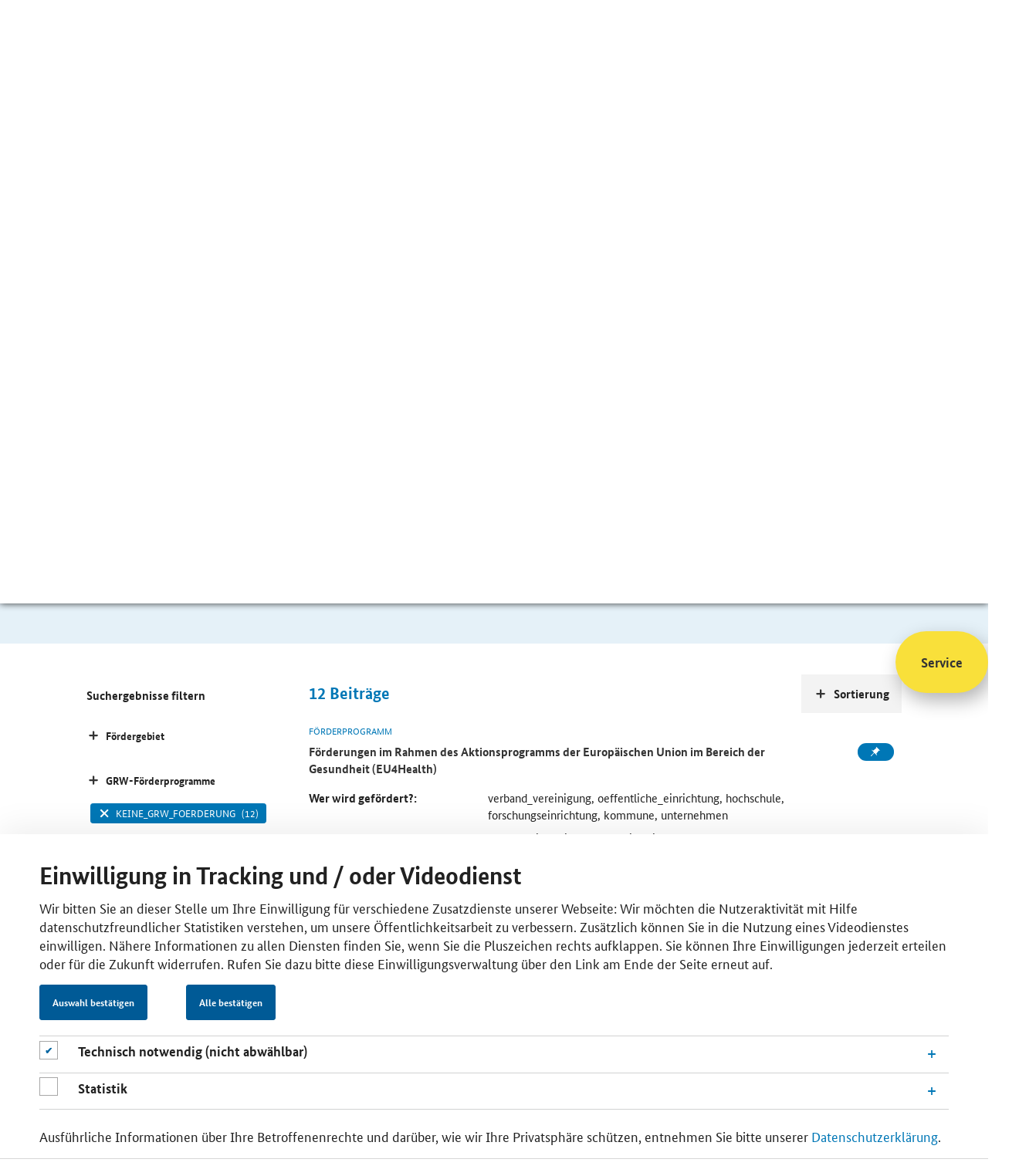

--- FILE ---
content_type: text/html;charset=utf-8
request_url: https://www.foerderdatenbank.de/SiteGlobals/FDB/Forms/Suche/Startseitensuche_Formular.html?submit=Suchen&cl2Processes_Foerderberechtigte=unternehmen&filterCategories=FundingProgram&cl2Processes_GRW=keine_grw_foerderung&templateQueryString=corona&sortOrder=dateOfIssue_dt+desc
body_size: 9703
content:
<!doctype html> <html lang="de" class="no-js"> <head> <base href="https://www.foerderdatenbank.de/"/> <meta charset="UTF-8"/> <title>Förderdatenbank - Fördersuche </title> <meta name="title" content=" Fördersuche "/> <meta name="viewport" content="width=device-width, initial-scale=1.0, maximum-scale=1.5, user-scalable=1"/> <meta name="author" content="Bundesministerium für Wirtschaft und Klimaschutz, Referat Öffentlichkeitsarbeit"> <meta name="copyright" content="Bundesministerium für Wirtschaft und Klimaschutz"> <meta name="publisher" content="BMWK"/> <meta name="google-site-verification" content="v-SPiTthBWFERCn1oFd6tREbbHbWP0Ca-ZIwmTPvD00"> <meta property="og:url" content="https://www.foerderdatenbank.de/SiteGlobals/FDB/Forms/Suche/Startseitensuche_Formular.html?queryResultId=null&amp;pageNo=0&amp;submit=Suchen&amp;cl2Processes_Foerderberechtigte=unternehmen&amp;filterCategories=FundingProgram&amp;cl2Processes_GRW=keine_grw_foerderung&amp;templateQueryString=corona&amp;sortOrder=dateOfIssue_dt+desc"/> <meta property="og:title" content=" Fördersuche "/> <script>window.onload=function(){var a=document.getElementsByClassName("no-js");a[0].classList.remove("no-js")};</script> <link rel="canonical" href="https://www.foerderdatenbank.de/SiteGlobals/FDB/Forms/Suche/Startseitensuche_Formular.html?queryResultId=null&amp;pageNo=0&amp;submit=Suchen&amp;cl2Processes_Foerderberechtigte=unternehmen&amp;filterCategories=FundingProgram&amp;cl2Processes_GRW=keine_grw_foerderung&amp;templateQueryString=corona&amp;sortOrder=dateOfIssue_dt+desc"/> <link rel="license" href="FDB/DE/Meta/Impressum/impressum.html" type="text/html" title="Impressum"/> <link rel="start" href="FDB/DE/Home/home.html" type="text/html" title="HomepageSprungmarke"/> <link rel="search" href="FDB/DE/Service/Suche/suche.html" type="text/html" title="Suche"/> <link rel="shortcut icon" href="/SiteGlobals/FDB/Frontend/Images/favicon.ico?__blob=normal&amp;v=2" type="image/ico"/> <link rel="stylesheet" href="/static/FDB/css/main.min.css" type="text/css"/> <link rel="stylesheet" href="SiteGlobals/FDB/Frontend/Styles/additional.css?v=2" type="text/css"/> <link rel="stylesheet" href="SiteGlobals/FDB/Frontend/Styles/maintenance.css?v=27" type="text/css"/> <link rel="stylesheet" href="SiteGlobals/FDB/Frontend/Styles/production.css?v=2" type="text/css"/> <style>
.basket-session>.btn:nth-of-type(2) {
 margin-right: 2rem;
} 
    </style> <script>var et_pagename="DE%2FService%2FSuche%2Fsuche";var et_areas="FDB%2FDE%2FService%2FSuche%2F";var et_url="https%3A%2F%2Fwww.foerderdatenbank.de%2FFDB%2FDE%2FService%2FSuche%2Fsuche.html";var cc_attributes=new Object();cc_attributes.etcc_cu="onsite";cc_attributes.etcc_med_onsite="Interne Suche";cc_attributes.etcc_cmp_onsite="Mit Ergebnis";cc_attributes.etcc_st_onsite="corona";</script> <script id="_etLoader" data-block-cookies="true" data-respect-dnt="true" data-secure-code="zVbBQs" src="//static.etracker.com/code/e.js"></script> <noscript> <link rel="stylesheet" media="all" href="//www.etracker.de/cnt_css.php?et=zVbBQs&amp;v=4.0&amp;java=n&amp;et_easy=0&amp;et_pagename=DE%2FService%2FSuche%2Fsuche&amp;et_areas=FDB%2FDE%2FService%2FSuche%2F&amp;et_url=https%3A%2F%2Fwww.foerderdatenbank.de%2FFDB%2FDE%2FService%2FSuche%2Fsuche.html&amp;et_lpage=&amp;et_sub=corona"/> </noscript> <noscript> <link rel="stylesheet" media="all" href="https://www.etracker.de/cntcc?et=$eTrackerKey&amp;v=4.0&amp;java=n&amp;cc_attrs=%7B%27etcc_cu%27%3A%27onsite%27%2C%27etcc_med_onsite%27%3A%27Interne+Suche%27%2C%27etcc_cmp_onsite%27%3A%27Mit+Ergebnis%27%2C%27etcc_st_onsite%27%3A%27corona%27%7D}"/> </noscript> </head> <body class="body" data-nn="bd101467-e52a-4850-931d-5e2a691629e5-e53dafe5-ee69-40ba-8612-f85921482569" data-svg-sprite="FDB/WS/svg-sprite/data.svg"> <div id="cookiebanner" style="display:none;" class="c-banner c-banner--cookie js-banner" data-label-obligatory="cookieObligatory" data-label-optional="cookieOptional" data-label-confirm="Auswahl bestätigen" data-label-consent-all="Alle bestätigen" data-animation="true" data-cookie="cookiebanner" data-position="bottom" data-gsb-matomo-tracking="true" role="dialog" aria-modal="true" aria-labelledby="cookiebannerhead"> <div class="container"> <div class="content"> <div class="c-banner__wrapper c-banner__wrapper--no-wrap"> <div class="c-banner__content"> <h2 id="cookiebannerhead" class="container-title">Einwilligung in Tracking und / oder Videodienst</h2> <p>Wir bitten Sie an dieser Stelle um Ihre Einwilligung für verschiedene Zusatzdienste unserer Webseite: Wir möchten die Nutzeraktivität mit Hilfe datenschutzfreundlicher Statistiken verstehen, um unsere Öffentlichkeitsarbeit zu verbessern. Zusätzlich können Sie in die Nutzung eines Videodienstes einwilligen. Nähere Informationen zu allen Diensten finden Sie, wenn Sie die Pluszeichen rechts aufklappen. Sie können Ihre Einwilligungen jederzeit erteilen oder für die Zukunft widerrufen. Rufen Sie dazu bitte diese Einwilligungsverwaltung über den Link am Ende der Seite erneut auf.</p> </div> <div class="c-banner__controls"> <button class="c-banner__button js-close-banner btn btn-primary"></button> </div> <div class="checkboxes_accordions"> <div class="formFieldcheckbox"> <p class="checkbox"> <input type="checkbox" disabled="disabled" checked="checked" class="checkbox" id="cookiebanner-checkbox-obligatory" aria-label="Technisch notwendig (nicht abwählbar)"> <label for="cookiebanner-checkbox-obligatory"></label> </p> </div> <div id="accoIDcookieBannerAccordionFunctional" class="accordion js-ajax-accordion"> <div class="accordion-item panel" id="idcCookieBannerAccordionItemFunctional"> <div class="sticky-anchor"></div> <div role="heading" class="accordion-head collapsed" aria-expanded="false" aria-level="2" data-parent="#accoIDcookieBannerAccordionFunctional" data-target="#collapsecCookieBannerAccordionItemFunctional" data-toggle="accordion"> <a class="js-load-content link-load-content" href="#" title="Öffnen"> <h3 class="accordion-title"> <span class="accordion-title-icon icon"></span> <span class="accordion-title-label"> Technisch notwendig (nicht abwählbar) </span> </h3> </a> </div> <div id="collapsecCookieBannerAccordionItemFunctional" class="accordion-body collapse"> <div> <p>Diese Webseite setzt temporäre Session Cookies. Diese sind technisch notwendig und deshalb nicht abwählbar. Sie dienen ausschließlich dazu, Ihnen die Nutzung der Webseite zu ermöglichen.</p> </div> </div> </div> </div> <div class="formFieldcheckbox"> <p class="checkbox"> <input type="checkbox" class="checkbox" name="et_oi_v2" id="cookiebanner-checkbox-statistics" aria-label="Statistik"> <label for="cookiebanner-checkbox-statistics"></label> </p> </div> <div id="accoIDcookieBannerAccordionStatistics" class="accordion js-ajax-accordion"> <div class="accordion-item panel" id="idcCookieBannerAccordionItemStatistics"> <div class="sticky-anchor"></div> <div role="heading" class="accordion-head collapsed" aria-expanded="false" aria-level="2" data-parent="#accoIDcookieBannerAccordionStatistics" data-target="#collapsecCookieBannerAccordionItemStatistics" data-toggle="accordion"> <a class="js-load-content link-load-content" href="#" title="Öffnen"> <h3 class="accordion-title"> <span class="accordion-title-icon icon"></span> <span class="accordion-title-label"> Statistik </span> </h3> </a> </div> <div id="collapsecCookieBannerAccordionItemStatistics" class="accordion-body collapse"> <div> <p>Unsere Datenerhebung zu statistischen Zwecken funktioniert so: Ihre Zustimmung vorausgesetzt, leitet ein Skript auf unserer Webseite automatisch Ihre IP-Adresse und den sog. User Agent an die etracker GmbH weiter. Hier wird Ihre IP-Adresse unmittelbar und automatisch gekürzt. Anschließend pseudonymisiert die Software die übermittelten Daten ausschließlich zu dem Zweck, Mehrfachnutzungen in der Sitzung feststellen zu können. Nach Ablauf von 7 Tagen wird jede Zuordnung zur Sitzung gelöscht, und Ihre statistischen Daten liegen gänzlich anonymisiert vor. Etracker ist ein deutsches Unternehmen, und verarbeitet Ihre Daten ausschließlich in unserem Auftrag auf geschützten Servern. An weitere Dritte werden sie nicht übermittelt. Verantwortlich für diese Verarbeitung Ihrer Daten ist das Bundesministerium für Wirtschaft und Klimaschutz. Unsere Datenschutzbeauftragte erreichen Sie unter <a class="RichTextIntLink NavNode" href="mailto:datenschutzbeauftragte@bmwk.bund.de">datenschutzbeauftragte@bmwk.bund.de</a>. Als Rechtsgrundlage dient uns Ihre Einwilligung nach § 25 Abs. 1 TTDSG i. V. m. Artikel 6 Abs. 1 lit. a) DSGVO und § 3 Abs. 1 EGovG. Wir haben sichergestellt, dass Sie Ihre Einwilligung jederzeit für die Zukunft widerrufen können. Rufen Sie dazu bitte diese Einwilligungsverwaltung über den Link am Ende der Seite erneut auf.</p> </div> </div> </div> </div> </div> <div class="c-banner__content"> <p>Ausführliche Informationen über Ihre Betroffenenrechte und darüber, wie wir Ihre Privatsphäre schützen, entnehmen Sie bitte unserer <a class="RichTextIntLink NavNode" href="https://www.bmwk.de/Navigation/DE/Service/Datenschutzerklaerung/datenschutzerklaerung.html" title="Datenschutzerklärung">Datenschutzerklärung</a>.</p> </div> </div> </div> </div> </div> <div class="skipLinks"> <a href="SiteGlobals/FDB/Forms/Suche/Startseitensuche_Formular.html?queryResultId=null&amp;pageNo=0&amp;submit=Suchen&amp;cl2Processes_Foerderberechtigte=unternehmen&amp;filterCategories=FundingProgram&amp;cl2Processes_GRW=keine_grw_foerderung&amp;templateQueryString=corona&amp;sortOrder=dateOfIssue_dt+desc#content">Inhalt</a> <a href="SiteGlobals/FDB/Forms/Suche/Startseitensuche_Formular.html?queryResultId=null&amp;pageNo=0&amp;submit=Suchen&amp;cl2Processes_Foerderberechtigte=unternehmen&amp;filterCategories=FundingProgram&amp;cl2Processes_GRW=keine_grw_foerderung&amp;templateQueryString=corona&amp;sortOrder=dateOfIssue_dt+desc#navPrimary">Hauptmenu</a> <a href="SiteGlobals/FDB/Forms/Suche/Startseitensuche_Formular.html?queryResultId=null&amp;pageNo=0&amp;submit=Suchen&amp;cl2Processes_Foerderberechtigte=unternehmen&amp;filterCategories=FundingProgram&amp;cl2Processes_GRW=keine_grw_foerderung&amp;templateQueryString=corona&amp;sortOrder=dateOfIssue_dt+desc#search">Suche</a> </div> <header class="header"> <ul class="ul--meta"> <li class="li--meta"> <a class="link--meta" href="FDB/DE/Service/Kontakt/kontakt.html"> <span class="link--label">Kontakt</span> </a> </li> <li class="li--meta"> <a href="FDB/DE/Service/Merkzettel/merkzettel.html" class="link--meta link--session" aria-label="Number of saved itens" data-basket="FDB/WS/merkzettel/navnode.html"> <svg class="icon icon--svg" width="16" height="16" focusable="false" aria-hidden="true"> <use xlink:href="#svg__icon-pin"></use> </svg> <span class="link--label"></span> </a> </li> </ul> <a class="header--first-logo" aria-label="Zur Homepage des BMWE" href="http://www.bmwk.de" target="_blank" rel="noopener noreferrer"> <svg class="icon icon--svg" width="167" height="83" focusable="false" aria-hidden="true"> <use xlink:href="#svg__logo-bmwe-de"></use> </svg> <noscript><img src="SiteGlobals/Frontend/SVG/svg__logo-bmwe-de?view=renderSVG" alt="Logo BMWE"></noscript> </a> <a href="FDB/DE/Home/home.html" class="header--second-logo" aria-label="Zur Startseite"> <svg class="icon icon--svg" width="167" height="83" focusable="false" aria-hidden="true"> <use xlink:href="#svg__logo-fdb-de"></use> </svg> <noscript><img src="SiteGlobals/FDB/Frontend/SVG/svg__logo-fdb-de?view=renderSVG" alt="Logo Förderdatenbank"></noscript> </a> </header> <nav class="nav nav--main"> <a href="javascript:void(0)" role="button" aria-label="Hauptnavigation öffnen" aria-expanded="false" class="opener--mobile mobile--accordion-opener" data-expanded="false" data-scroll="false"> <span></span> </a> <ul class="ul--first-level"> <li class="li--first-level"> <a href="FDB/DE/Home/home.html" class="nav__link" aria-label="Zur Startseite"> <svg class="icon icon--svg" width="16" height="16" focusable="false" aria-label="label"> <use xlink:href="#svg__icon-home"></use> </svg> </a> </li> <li class="li--first-level"> <a href="FDB/DE/Foerderprogramme/foerderprogramme.html" class="li--link"><span class="link--label">Förderprogramme</span></a> </li> <li class="li--first-level"> <a href="FDB/DE/Foerderorganisation/foerderorganisationen.html" class="li--link"><span class="link--label">Förderorganisationen</span></a> </li> <li class="li--first-level"> <a href="FDB/DE/Service/Aktuelles/aktuelles.html" class="li--link"><span class="link--label">Aktuelles</span></a> </li> <li class="li--first-level mainnav--search"> <form name="searchService" action="SiteGlobals/FDB/Forms/Suche/Servicesuche_Formular.html" method="get" enctype="application/x-www-form-urlencoded"> <input type="hidden" name="resourceId" value="75957770-36ec-4a46-a24b-63087e1d6e7c"/> <input type="hidden" name="input_" value="bd101467-e52a-4850-931d-5e2a691629e5"/> <input type="hidden" name="pageLocale" value="de"/> <div class="mainnav__fieldset"> <input id="f75957770-36ec-4a46-a24b-63087e1d6e7cd95d2f40f-bb1f-415d-b220-fa5d3f0908b3" name="templateQueryString" value="corona" title="Suchbegriff darf nicht mit ? oder * beginnen" type="text" pattern="^[^*?].*$" class="mainnav__input-text" placeholder="Suche" size="26" maxlength="100" data-autosuggest="SiteGlobals/FDB/Forms/Suche/Servicesuche_Autosuggest_Formular.json?userQuery="/> <div class="autosuggest-container"></div> <button type="submit" name="submit" value="Suchen" class="btn mainnav__btn" aria-label="Suche starten"> <svg class="icon icon--svg" width="16" height="16" focusable="false" aria-hidden="true"> <use xlink:href="#svg__icon-search"></use> </svg> </button> </div> </form> </li> </ul> </nav> <main class="main"> <div class="jumbotron"> <div class="container container--headline"> <div class="content"> <h1 class="title">Fördersuche</h1> <div class="rich--text"> <p> Sie sind auf der Suche nach finanzieller Unterstützung, dem passenden Ansprechpartner oder weiterführenden Informationen zum Thema Förderung und Finanzierung? Geben Sie Ihren Suchbegriff ein und nutzen Sie die Ergebnisfilter.<strong></strong></p> </div> </div> </div> </div> <div class="jumbotron"> <div class="container"> <form name="searchExpert" action="SiteGlobals/FDB/Forms/Suche/Expertensuche_Formular.html" method="get" enctype="application/x-www-form-urlencoded"> <input type="hidden" name="resourceId" value="c4b4dbf3-4c29-4e70-9465-1f1783a8f117"/> <input type="hidden" name="input_" value="bd101467-e52a-4850-931d-5e2a691629e5"/> <input type="hidden" name="pageLocale" value="de"/> <fieldset> <div class="checkboxes__container--search"> <legend class="checkboxes__legend--search"> Sie suchen </legend> <input class="checkboxes__checkbox--search" type="checkbox" id="fc4b4dbf3-4c29-4e70-9465-1f1783a8f117g372ca7b4-2882-4204-8c6c-0b7818258ffbd45e53097-b090-48d9-bf1b-27cdeaef4b7ci1" name="filterCategories" value="FundingProgram" title="Förderprogramm" checked="checked"/> <label for="fc4b4dbf3-4c29-4e70-9465-1f1783a8f117g372ca7b4-2882-4204-8c6c-0b7818258ffbd45e53097-b090-48d9-bf1b-27cdeaef4b7ci1" class="checkboxes__label--search"> <svg class="icon icon--svg" width="16" height="16" focusable="false"> <use xlink:href="#svg__icon-tick"></use> </svg> Förderprogramm </label> <input class="checkboxes__checkbox--search" type="checkbox" id="fc4b4dbf3-4c29-4e70-9465-1f1783a8f117g372ca7b4-2882-4204-8c6c-0b7818258ffbdace84b04-84d1-40b5-8d5f-542c49ab24fai2" name="filterCategories" value="FundingOrganisation" title="Förderorganisation"/> <label for="fc4b4dbf3-4c29-4e70-9465-1f1783a8f117g372ca7b4-2882-4204-8c6c-0b7818258ffbdace84b04-84d1-40b5-8d5f-542c49ab24fai2" class="checkboxes__label--search"> <svg class="icon icon--svg" width="16" height="16" focusable="false"> <use xlink:href="#svg__icon-tick"></use> </svg> Förderorganisation </label> <input class="checkboxes__checkbox--search" type="checkbox" id="fc4b4dbf3-4c29-4e70-9465-1f1783a8f117g372ca7b4-2882-4204-8c6c-0b7818258ffbd3a647896-142e-4ac3-9ff4-2d0fce90bd9di3" name="filterCategories" value="in_den_weiteren_inhalten" title="In den weiteren Inhalten"/> <label for="fc4b4dbf3-4c29-4e70-9465-1f1783a8f117g372ca7b4-2882-4204-8c6c-0b7818258ffbd3a647896-142e-4ac3-9ff4-2d0fce90bd9di3" class="checkboxes__label--search"> <svg class="icon icon--svg" width="16" height="16" focusable="false"> <use xlink:href="#svg__icon-tick"></use> </svg> In den weiteren Inhalten </label> <input type="hidden" name="filterCategories.GROUP" value="1"/> </div> </fieldset> <fieldset class="fieldset"> <div class="input__container--search"> <label for="fc4b4dbf3-4c29-4e70-9465-1f1783a8f117df23bf997-5a53-4e73-bba6-74e34245ee2f" class="label--search"> <svg class="icon icon--svg" width="16" height="16" focusable="false" aria-hidden="true"> <use xlink:href="#svg__icon-search"></use> </svg> </label> <input id="fc4b4dbf3-4c29-4e70-9465-1f1783a8f117df23bf997-5a53-4e73-bba6-74e34245ee2f" name="templateQueryString" value="corona" title="Suchbegriff darf nicht mit ? oder * beginnen" type="text" pattern="^[^*?].*$" class="input--search" placeholder="Bitte Suchbegriff eingeben" size="26" maxlength="100" data-autosuggest="SiteGlobals/FDB/Forms/Suche/Servicesuche_Autosuggest_Formular.json?userQuery="/> <div class="autosuggest-container"></div> <button type="submit" name="submit" value="Suchen" class="btn btn--search" aria-label="Suche starten"> Suchen </button> <p class="filter--note"> <strong>Hinweis:</strong> für eine erweiterte Suche mit Filtermöglichkeiten bestätigen Sie den &#8220;Such-Button&#8221; </p> </div> </fieldset> </form> </div> </div> <div class="container content--main content--search for-aside-left"> <div class="content"> <div class="search--hits"> <span id="hits--count">12</span> <span>Beiträge</span> </div> <div class="searchresult"> <div class="card card--horizontal card--fundingprogram"> <p class="card--topline">Förderprogramm</p> <div class="li--meta"> <a class="btn btn--basket" data-basket-id="6eefc8cb-70c5-4f04-8bba-0a30b8501ddc" data-basket-action="add" data-href="FDB/WS/merkzettel/updatenavnode.html" title="Förderprogramm &quot;Förderungen im Rahmen des Aktionsprogramms der Europäischen Union im Bereich der Gesundheit (EU4Health)&quot; dem Merkzettel hinzufügen." onmousedown="ET_Event.eventStart('Merkzettel', '/BMWI/FDB/Content/DE/Foerderprogramm/EU/eu4health', 'merken', 'updatenavnode (70057dd5-6b2d-4c7b-86d3-0806054c24a5)')" target="_blank" rel="noopener noreferrer"> <svg class="icon icon--svg" width="16" height="16" focusable="false" aria-hidden="true"> <use class="default" xlink:href="#svg__icon-pin"></use> <use class="to-save" xlink:href="#svg__icon-plus"></use> <use class="saved" xlink:href="#svg__icon-tick"></use> <use class="remove" xlink:href="#svg__icon-close"></use> </svg> </a> </div> <p class="card--title"> <a class="" title="OeffnetEinzelsicht" href="FDB/Content/DE/Foerderprogramm/EU/eu4health.html"> <span class="link--label"> Förderungen im Rahmen des Aktionsprogramms der Europäischen Union im Bereich der Gesundheit (EU4Health) </span> </a> </p> <dl class="grid-modul--two-elements document-info-fundingprogram"> <dt> Wer wird gefördert?: </dt> <dd> verband_vereinigung, oeffentliche_einrichtung, hochschule, forschungseinrichtung, kommune, unternehmen </dd> <dt> Was wird gefördert?: </dt> <dd> gesundheit_soziales, aus_weiterbildung, beratung, digitalisierung, forschung_innovation_themenspezifisch, corona </dd> </dl> </div> <div class="card card--horizontal card--fundingprogram"> <p class="card--topline">Förderprogramm</p> <div class="li--meta"> <a class="btn btn--basket" data-basket-id="0200bab7-de2f-4fbb-9d5b-65784de8052a" data-basket-action="add" data-href="FDB/WS/merkzettel/updatenavnode.html" title="Förderprogramm &quot;Kinoinvestitionsprogramm „Film ab!“&quot; dem Merkzettel hinzufügen." onmousedown="ET_Event.eventStart('Merkzettel', '/BMWI/FDB/Content/DE/Foerderprogramm/Land/Mecklenburg-Vorpommern/kinoinvestitionsprogramm-film-ab', 'merken', 'updatenavnode (70057dd5-6b2d-4c7b-86d3-0806054c24a5)')" target="_blank" rel="noopener noreferrer"> <svg class="icon icon--svg" width="16" height="16" focusable="false" aria-hidden="true"> <use class="default" xlink:href="#svg__icon-pin"></use> <use class="to-save" xlink:href="#svg__icon-plus"></use> <use class="saved" xlink:href="#svg__icon-tick"></use> <use class="remove" xlink:href="#svg__icon-close"></use> </svg> </a> </div> <p class="card--title"> <a class="" title="OeffnetEinzelsicht" href="FDB/Content/DE/Foerderprogramm/Land/Mecklenburg-Vorpommern/kinoinvestitionsprogramm-film-ab.html"> <span class="link--label"> Kinoinvestitionsprogramm „Film ab!“ </span> </a> </p> <dl class="grid-modul--two-elements document-info-fundingprogram"> <dt> Wer wird gefördert?: </dt> <dd> unternehmen, verband_vereinigung </dd> <dt> Was wird gefördert?: </dt> <dd> corona, kultur_medien_sport, unternehmensfinanzierung </dd> </dl> </div> <div class="card card--horizontal card--fundingprogram"> <p class="card--topline">Förderprogramm</p> <div class="li--meta"> <a class="btn btn--basket" data-basket-id="ee0e39fe-ba63-414f-86f7-588dae3a40bf" data-basket-action="add" data-href="FDB/WS/merkzettel/updatenavnode.html" title="Förderprogramm &quot;Förderung von Investitionen in medizinisch-technische Geräte einschließlich bauliche Anpassungen in Krankenhäusern&quot; dem Merkzettel hinzufügen." onmousedown="ET_Event.eventStart('Merkzettel', '/BMWI/FDB/Content/DE/Foerderprogramm/Land/Sachsen-Anhalt/medizinisch-technische-geraete-in-krankenhaeusern', 'merken', 'updatenavnode (70057dd5-6b2d-4c7b-86d3-0806054c24a5)')" target="_blank" rel="noopener noreferrer"> <svg class="icon icon--svg" width="16" height="16" focusable="false" aria-hidden="true"> <use class="default" xlink:href="#svg__icon-pin"></use> <use class="to-save" xlink:href="#svg__icon-plus"></use> <use class="saved" xlink:href="#svg__icon-tick"></use> <use class="remove" xlink:href="#svg__icon-close"></use> </svg> </a> </div> <p class="card--title"> <a class="" title="OeffnetEinzelsicht" href="FDB/Content/DE/Foerderprogramm/Land/Sachsen-Anhalt/medizinisch-technische-geraete-in-krankenhaeusern.html"> <span class="link--label"> Förderung von Investitionen in medizinisch-technische Geräte einschließlich bauliche Anpassungen in Krankenhäusern </span> </a> </p> <dl class="grid-modul--two-elements document-info-fundingprogram"> <dt> Wer wird gefördert?: </dt> <dd> kommune, oeffentliche_einrichtung, unternehmen, verband_vereinigung </dd> <dt> Was wird gefördert?: </dt> <dd> gesundheit_soziales, infrastruktur </dd> </dl> </div> <div class="card card--horizontal card--fundingprogram"> <p class="card--topline">Förderprogramm</p> <div class="li--meta"> <a class="btn btn--basket" data-basket-id="1c51b11c-b001-403a-bc9f-fe02acf2cc8e" data-basket-action="add" data-href="FDB/WS/merkzettel/updatenavnode.html" title="Förderprogramm &quot;Projekte der internationalen Berufsbildungszusammenarbeit (CooperationVET)&quot; dem Merkzettel hinzufügen." onmousedown="ET_Event.eventStart('Merkzettel', '/BMWI/FDB/Content/DE/Foerderprogramm/Bund/BMBF/cooperationvet', 'merken', 'updatenavnode (70057dd5-6b2d-4c7b-86d3-0806054c24a5)')" target="_blank" rel="noopener noreferrer"> <svg class="icon icon--svg" width="16" height="16" focusable="false" aria-hidden="true"> <use class="default" xlink:href="#svg__icon-pin"></use> <use class="to-save" xlink:href="#svg__icon-plus"></use> <use class="saved" xlink:href="#svg__icon-tick"></use> <use class="remove" xlink:href="#svg__icon-close"></use> </svg> </a> </div> <p class="card--title"> <a class="" title="OeffnetEinzelsicht" href="FDB/Content/DE/Foerderprogramm/Bund/BMBF/cooperationvet.html"> <span class="link--label"> Projekte der internationalen Berufsbildungszusammenarbeit (CooperationVET) </span> </a> </p> <dl class="grid-modul--two-elements document-info-fundingprogram"> <dt> Wer wird gefördert?: </dt> <dd> bildungseinrichtung, forschungseinrichtung, hochschule, unternehmen, verband_vereinigung </dd> <dt> Was wird gefördert?: </dt> <dd> aus_weiterbildung </dd> </dl> </div> <div class="card card--horizontal card--fundingprogram"> <p class="card--topline">Förderprogramm</p> <div class="li--meta"> <a class="btn btn--basket" data-basket-id="00a53f23-9e6a-426f-bb12-0e94e4d77946" data-basket-action="add" data-href="FDB/WS/merkzettel/updatenavnode.html" title="Förderprogramm &quot;Weiterbilden für die Zukunft – Qualifizierung für Erwerbstätige (ESF+ 2021–2027)&quot; dem Merkzettel hinzufügen." onmousedown="ET_Event.eventStart('Merkzettel', '/BMWI/FDB/Content/DE/Foerderprogramm/Land/Bayern/weiterbilden-zukunft', 'merken', 'updatenavnode (70057dd5-6b2d-4c7b-86d3-0806054c24a5)')" target="_blank" rel="noopener noreferrer"> <svg class="icon icon--svg" width="16" height="16" focusable="false" aria-hidden="true"> <use class="default" xlink:href="#svg__icon-pin"></use> <use class="to-save" xlink:href="#svg__icon-plus"></use> <use class="saved" xlink:href="#svg__icon-tick"></use> <use class="remove" xlink:href="#svg__icon-close"></use> </svg> </a> </div> <p class="card--title"> <a class="" title="OeffnetEinzelsicht" href="FDB/Content/DE/Foerderprogramm/Land/Bayern/weiterbilden-zukunft.html"> <span class="link--label"> Weiterbilden für die Zukunft – Qualifizierung für Erwerbstätige (<abbr class="" title="Europäischer Sozialfonds">ESF</abbr>+ 2021–2027) </span> </a> </p> <dl class="grid-modul--two-elements document-info-fundingprogram"> <dt> Wer wird gefördert?: </dt> <dd> bildungseinrichtung, oeffentliche_einrichtung, unternehmen, verband_vereinigung, forschungseinrichtung, kommune </dd> <dt> Was wird gefördert?: </dt> <dd> aus_weiterbildung, frauenfoerderung </dd> </dl> </div> <div class="card card--horizontal card--fundingprogram"> <p class="card--topline">Förderprogramm</p> <div class="li--meta"> <a class="btn btn--basket" data-basket-id="ff301973-aa6d-47b1-8475-e710350ba1df" data-basket-action="add" data-href="FDB/WS/merkzettel/updatenavnode.html" title="Förderprogramm &quot;Betriebliche Weiterbildung (ESF+ 2021–2027)&quot; dem Merkzettel hinzufügen." onmousedown="ET_Event.eventStart('Merkzettel', '/BMWI/FDB/Content/DE/Foerderprogramm/Land/Bayern/betriebliche-weiterbildung', 'merken', 'updatenavnode (70057dd5-6b2d-4c7b-86d3-0806054c24a5)')" target="_blank" rel="noopener noreferrer"> <svg class="icon icon--svg" width="16" height="16" focusable="false" aria-hidden="true"> <use class="default" xlink:href="#svg__icon-pin"></use> <use class="to-save" xlink:href="#svg__icon-plus"></use> <use class="saved" xlink:href="#svg__icon-tick"></use> <use class="remove" xlink:href="#svg__icon-close"></use> </svg> </a> </div> <p class="card--title"> <a class="" title="OeffnetEinzelsicht" href="FDB/Content/DE/Foerderprogramm/Land/Bayern/betriebliche-weiterbildung.html"> <span class="link--label"> Betriebliche Weiterbildung (ESF+ 2021–2027) </span> </a> </p> <dl class="grid-modul--two-elements document-info-fundingprogram"> <dt> Wer wird gefördert?: </dt> <dd> bildungseinrichtung, kommune, oeffentliche_einrichtung, unternehmen, verband_vereinigung, forschungseinrichtung </dd> <dt> Was wird gefördert?: </dt> <dd> aus_weiterbildung, frauenfoerderung </dd> </dl> </div> <div class="card card--horizontal card--fundingprogram"> <p class="card--topline">Förderprogramm</p> <div class="li--meta"> <a class="btn btn--basket" data-basket-id="d50b2ba0-9cfe-4837-83f7-bf7c1918bd2c" data-basket-action="add" data-href="FDB/WS/merkzettel/updatenavnode.html" title="Förderprogramm &quot;Maßnahmen des Stadt- und Dorfgrüns (VV Stadt- und Dorfgrün)&quot; dem Merkzettel hinzufügen." onmousedown="ET_Event.eventStart('Merkzettel', '/BMWI/FDB/Content/DE/Foerderprogramm/Land/Rheinland-Pfalz/stadt-dorfgruen', 'merken', 'updatenavnode (70057dd5-6b2d-4c7b-86d3-0806054c24a5)')" target="_blank" rel="noopener noreferrer"> <svg class="icon icon--svg" width="16" height="16" focusable="false" aria-hidden="true"> <use class="default" xlink:href="#svg__icon-pin"></use> <use class="to-save" xlink:href="#svg__icon-plus"></use> <use class="saved" xlink:href="#svg__icon-tick"></use> <use class="remove" xlink:href="#svg__icon-close"></use> </svg> </a> </div> <p class="card--title"> <a class="" title="OeffnetEinzelsicht" href="FDB/Content/DE/Foerderprogramm/Land/Rheinland-Pfalz/stadt-dorfgruen.html"> <span class="link--label"> Maßnahmen des Stadt- und Dorfgrüns (VV Stadt- und Dorfgrün) </span> </a> </p> <dl class="grid-modul--two-elements document-info-fundingprogram"> <dt> Wer wird gefördert?: </dt> <dd> kommune, unternehmen </dd> <dt> Was wird gefördert?: </dt> <dd> umwelt_naturschutz, staedtebau_stadterneuerung </dd> </dl> </div> <div class="card card--horizontal card--fundingprogram"> <p class="card--topline">Förderprogramm</p> <div class="li--meta"> <a class="btn btn--basket" data-basket-id="deecc7f4-a4d0-4402-a13d-252b4e17e649" data-basket-action="add" data-href="FDB/WS/merkzettel/updatenavnode.html" title="Förderprogramm &quot;Wiederaufbau RLP 2021 – Land- und Forstwirtschaft und Weinbau&quot; dem Merkzettel hinzufügen." onmousedown="ET_Event.eventStart('Merkzettel', '/BMWI/FDB/Content/DE/Foerderprogramm/Land/Rheinland-Pfalz/wiederaufbau-rlp-2021-land-forstwirtschaft-weinbau', 'merken', 'updatenavnode (70057dd5-6b2d-4c7b-86d3-0806054c24a5)')" target="_blank" rel="noopener noreferrer"> <svg class="icon icon--svg" width="16" height="16" focusable="false" aria-hidden="true"> <use class="default" xlink:href="#svg__icon-pin"></use> <use class="to-save" xlink:href="#svg__icon-plus"></use> <use class="saved" xlink:href="#svg__icon-tick"></use> <use class="remove" xlink:href="#svg__icon-close"></use> </svg> </a> </div> <p class="card--title"> <a class="" title="OeffnetEinzelsicht" href="FDB/Content/DE/Foerderprogramm/Land/Rheinland-Pfalz/wiederaufbau-rlp-2021-land-forstwirtschaft-weinbau.html"> <span class="link--label"> Wiederaufbau RLP 2021 – Land- und Forstwirtschaft und Weinbau </span> </a> </p> <dl class="grid-modul--two-elements document-info-fundingprogram"> <dt> Wer wird gefördert?: </dt> <dd> unternehmen, oeffentliche_einrichtung </dd> <dt> Was wird gefördert?: </dt> <dd> unternehmensfinanzierung </dd> </dl> </div> <div class="card card--horizontal card--fundingprogram"> <p class="card--topline">Förderprogramm</p> <div class="li--meta"> <a class="btn btn--basket" data-basket-id="60ba7f27-193c-4b0d-b9b5-62a0dede68e2" data-basket-action="add" data-href="FDB/WS/merkzettel/updatenavnode.html" title="Förderprogramm &quot;Wiederaufbau RLP 2021 – Unternehmen und Freie Berufe&quot; dem Merkzettel hinzufügen." onmousedown="ET_Event.eventStart('Merkzettel', '/BMWI/FDB/Content/DE/Foerderprogramm/Land/Rheinland-Pfalz/wiederaufbau-rlp-2021-unternehmen', 'merken', 'updatenavnode (70057dd5-6b2d-4c7b-86d3-0806054c24a5)')" target="_blank" rel="noopener noreferrer"> <svg class="icon icon--svg" width="16" height="16" focusable="false" aria-hidden="true"> <use class="default" xlink:href="#svg__icon-pin"></use> <use class="to-save" xlink:href="#svg__icon-plus"></use> <use class="saved" xlink:href="#svg__icon-tick"></use> <use class="remove" xlink:href="#svg__icon-close"></use> </svg> </a> </div> <p class="card--title"> <a class="" title="OeffnetEinzelsicht" href="FDB/Content/DE/Foerderprogramm/Land/Rheinland-Pfalz/wiederaufbau-rlp-2021-unternehmen.html"> <span class="link--label"> Wiederaufbau RLP 2021 – Unternehmen und Freie Berufe </span> </a> </p> <dl class="grid-modul--two-elements document-info-fundingprogram"> <dt> Wer wird gefördert?: </dt> <dd> unternehmen </dd> <dt> Was wird gefördert?: </dt> <dd> unternehmensfinanzierung </dd> </dl> </div> <div class="card card--horizontal card--fundingprogram"> <p class="card--topline">Förderprogramm</p> <div class="li--meta"> <a class="btn btn--basket" data-basket-id="0418465b-44ee-4494-91d7-4c2633bff1e7" data-basket-action="add" data-href="FDB/WS/merkzettel/updatenavnode.html" title="Förderprogramm &quot;Hamburg-Kredit Mikro&quot; dem Merkzettel hinzufügen." onmousedown="ET_Event.eventStart('Merkzettel', '/BMWI/FDB/Content/DE/Foerderprogramm/Land/Hamburg/hamburg-kredit-mikro', 'merken', 'updatenavnode (70057dd5-6b2d-4c7b-86d3-0806054c24a5)')" target="_blank" rel="noopener noreferrer"> <svg class="icon icon--svg" width="16" height="16" focusable="false" aria-hidden="true"> <use class="default" xlink:href="#svg__icon-pin"></use> <use class="to-save" xlink:href="#svg__icon-plus"></use> <use class="saved" xlink:href="#svg__icon-tick"></use> <use class="remove" xlink:href="#svg__icon-close"></use> </svg> </a> </div> <p class="card--title"> <a class="" title="OeffnetEinzelsicht" href="FDB/Content/DE/Foerderprogramm/Land/Hamburg/hamburg-kredit-mikro.html"> <span class="link--label"> Hamburg-Kredit Mikro </span> </a> </p> <dl class="grid-modul--two-elements document-info-fundingprogram"> <dt> Wer wird gefördert?: </dt> <dd> unternehmen, existenzgruenderin </dd> <dt> Was wird gefördert?: </dt> <dd> existenzgruendung_festigung, unternehmensfinanzierung </dd> </dl> </div> </div> <div class="pagination"> <ul> <li><span class="back button">zurück</span></li> <li class="first"><span class="current" title="SucheSieSindHier" aria-label="Current page in the List">1</span></li> <li><a href="SiteGlobals/FDB/Forms/Suche/Startseitensuche_Formular.html?gtp=%2526816beae2-d57e-4bdc-b55d-392bc1e17027_list%253D2&amp;submit=Suchen&amp;cl2Processes_Foerderberechtigte=unternehmen&amp;filterCategories=FundingProgram&amp;cl2Processes_GRW=keine_grw_foerderung&amp;templateQueryString=corona&amp;sortOrder=dateOfIssue_dt+desc" title="SucheSeite" class="page" aria-label="Link to the page 2 in the List">2</a></li> <li><a href="SiteGlobals/FDB/Forms/Suche/Startseitensuche_Formular.html?gtp=%2526816beae2-d57e-4bdc-b55d-392bc1e17027_list%253D2&amp;submit=Suchen&amp;cl2Processes_Foerderberechtigte=unternehmen&amp;filterCategories=FundingProgram&amp;cl2Processes_GRW=keine_grw_foerderung&amp;templateQueryString=corona&amp;sortOrder=dateOfIssue_dt+desc" title="SucheSeite" class="forward button" aria-label="Link forward to the page 2">weiter</a></li> </ul> </div> </div> <div class="sort--links"> <div class="box"> <h3 class="sort--accordion-opener" data-expanded="false" data-scroll="false" tabindex="0"> <svg class="icon icon--svg" width="16" height="16" focusable="false"> <use xlink:href="#svg__icon-plus"></use> </svg> <span class="btn--label">Sortierung</span></h3> <ul> <li> <a href="SiteGlobals/FDB/Forms/Suche/Startseitensuche_Formular.html?submit=Suchen&amp;cl2Processes_Foerderberechtigte=unternehmen&amp;filterCategories=FundingProgram&amp;cl2Processes_GRW=keine_grw_foerderung&amp;templateQueryString=corona&amp;sortOrder=title_text_sort+asc" rel="nofollow" title="AufsteigendSortieren" class="sortUp button"><span class="link--label">Titel</span></a> </li> <li> <a href="SiteGlobals/FDB/Forms/Suche/Startseitensuche_Formular.html?submit=Suchen&amp;cl2Processes_Foerderberechtigte=unternehmen&amp;filterCategories=FundingProgram&amp;cl2Processes_GRW=keine_grw_foerderung&amp;templateQueryString=corona&amp;sortOrder=dateOfIssue_dt+asc" rel="nofollow" title="AufsteigendSortieren" class="sortUp sortCurrent button"><span class="link--label">Datum</span></a> </li> </ul> </div> </div> <aside class="sidebar"> <div class="sidebar--tabs"> <h3>Suchergebnisse filtern</h3> <button class="sidebar--accordion-opener" data-expanded="false" tabindex="0"> <svg class="icon icon--svg" width="16" height="16" focusable="false" aria-label="label"> <use xlink:href="#svg__icon-plus"></use> </svg> <span class="btn--label">Fördergebiet</span> </button> <ul class="sidebar--ul"> <li class="sidebar--li"> <a href="SiteGlobals/FDB/Forms/Suche/Startseitensuche_Formular.html?cl2Processes_Foerdergebiet=_bundesweit&amp;submit=Suchen&amp;cl2Processes_Foerderberechtigte=unternehmen&amp;filterCategories=FundingProgram&amp;cl2Processes_GRW=keine_grw_foerderung&amp;templateQueryString=corona&amp;sortOrder=dateOfIssue_dt+desc" rel="nofollow" class="sidebar--link" role="checkbox" aria-checked="false"> <svg class="icon icon--svg" width="16" height="16" focusable="false" aria-label="label"> <use xlink:href="#svg__icon-tick"></use> </svg> <span class="link--label">_bundesweit</span> <span class="link--count">(3)</span> </a> </li> <li class="sidebar--li"> <a href="SiteGlobals/FDB/Forms/Suche/Startseitensuche_Formular.html?cl2Processes_Foerdergebiet=baden_wuerttemberg&amp;submit=Suchen&amp;cl2Processes_Foerderberechtigte=unternehmen&amp;filterCategories=FundingProgram&amp;cl2Processes_GRW=keine_grw_foerderung&amp;templateQueryString=corona&amp;sortOrder=dateOfIssue_dt+desc" rel="nofollow" class="sidebar--link" role="checkbox" aria-checked="false"> <svg class="icon icon--svg" width="16" height="16" focusable="false" aria-label="label"> <use xlink:href="#svg__icon-tick"></use> </svg> <span class="link--label">baden_wuerttemberg</span> <span class="link--count">(3)</span> </a> </li> <li class="sidebar--li"> <a href="SiteGlobals/FDB/Forms/Suche/Startseitensuche_Formular.html?cl2Processes_Foerdergebiet=bayern&amp;submit=Suchen&amp;cl2Processes_Foerderberechtigte=unternehmen&amp;filterCategories=FundingProgram&amp;cl2Processes_GRW=keine_grw_foerderung&amp;templateQueryString=corona&amp;sortOrder=dateOfIssue_dt+desc" rel="nofollow" class="sidebar--link" role="checkbox" aria-checked="false"> <svg class="icon icon--svg" width="16" height="16" focusable="false" aria-label="label"> <use xlink:href="#svg__icon-tick"></use> </svg> <span class="link--label">bayern</span> <span class="link--count">(5)</span> </a> </li> <li class="sidebar--li"> <a href="SiteGlobals/FDB/Forms/Suche/Startseitensuche_Formular.html?cl2Processes_Foerdergebiet=berlin&amp;submit=Suchen&amp;cl2Processes_Foerderberechtigte=unternehmen&amp;filterCategories=FundingProgram&amp;cl2Processes_GRW=keine_grw_foerderung&amp;templateQueryString=corona&amp;sortOrder=dateOfIssue_dt+desc" rel="nofollow" class="sidebar--link" role="checkbox" aria-checked="false"> <svg class="icon icon--svg" width="16" height="16" focusable="false" aria-label="label"> <use xlink:href="#svg__icon-tick"></use> </svg> <span class="link--label">berlin</span> <span class="link--count">(3)</span> </a> </li> <li class="sidebar--li"> <a href="SiteGlobals/FDB/Forms/Suche/Startseitensuche_Formular.html?cl2Processes_Foerdergebiet=brandenburg&amp;submit=Suchen&amp;cl2Processes_Foerderberechtigte=unternehmen&amp;filterCategories=FundingProgram&amp;cl2Processes_GRW=keine_grw_foerderung&amp;templateQueryString=corona&amp;sortOrder=dateOfIssue_dt+desc" rel="nofollow" class="sidebar--link" role="checkbox" aria-checked="false"> <svg class="icon icon--svg" width="16" height="16" focusable="false" aria-label="label"> <use xlink:href="#svg__icon-tick"></use> </svg> <span class="link--label">brandenburg</span> <span class="link--count">(3)</span> </a> </li> <li class="sidebar--li"> <a href="SiteGlobals/FDB/Forms/Suche/Startseitensuche_Formular.html?cl2Processes_Foerdergebiet=bremen&amp;submit=Suchen&amp;cl2Processes_Foerderberechtigte=unternehmen&amp;filterCategories=FundingProgram&amp;cl2Processes_GRW=keine_grw_foerderung&amp;templateQueryString=corona&amp;sortOrder=dateOfIssue_dt+desc" rel="nofollow" class="sidebar--link" role="checkbox" aria-checked="false"> <svg class="icon icon--svg" width="16" height="16" focusable="false" aria-label="label"> <use xlink:href="#svg__icon-tick"></use> </svg> <span class="link--label">bremen</span> <span class="link--count">(4)</span> </a> </li> <li class="sidebar--li"> <a href="SiteGlobals/FDB/Forms/Suche/Startseitensuche_Formular.html?cl2Processes_Foerdergebiet=de_ni&amp;submit=Suchen&amp;cl2Processes_Foerderberechtigte=unternehmen&amp;filterCategories=FundingProgram&amp;cl2Processes_GRW=keine_grw_foerderung&amp;templateQueryString=corona&amp;sortOrder=dateOfIssue_dt+desc" rel="nofollow" class="sidebar--link" role="checkbox" aria-checked="false"> <svg class="icon icon--svg" width="16" height="16" focusable="false" aria-label="label"> <use xlink:href="#svg__icon-tick"></use> </svg> <span class="link--label">de_ni</span> <span class="link--count">(3)</span> </a> </li> <li class="sidebar--li"> <a href="SiteGlobals/FDB/Forms/Suche/Startseitensuche_Formular.html?cl2Processes_Foerdergebiet=de_st&amp;submit=Suchen&amp;cl2Processes_Foerderberechtigte=unternehmen&amp;filterCategories=FundingProgram&amp;cl2Processes_GRW=keine_grw_foerderung&amp;templateQueryString=corona&amp;sortOrder=dateOfIssue_dt+desc" rel="nofollow" class="sidebar--link" role="checkbox" aria-checked="false"> <svg class="icon icon--svg" width="16" height="16" focusable="false" aria-label="label"> <use xlink:href="#svg__icon-tick"></use> </svg> <span class="link--label">de_st</span> <span class="link--count">(4)</span> </a> </li> <li class="sidebar--li"> <a href="SiteGlobals/FDB/Forms/Suche/Startseitensuche_Formular.html?cl2Processes_Foerdergebiet=hamburg&amp;submit=Suchen&amp;cl2Processes_Foerderberechtigte=unternehmen&amp;filterCategories=FundingProgram&amp;cl2Processes_GRW=keine_grw_foerderung&amp;templateQueryString=corona&amp;sortOrder=dateOfIssue_dt+desc" rel="nofollow" class="sidebar--link" role="checkbox" aria-checked="false"> <svg class="icon icon--svg" width="16" height="16" focusable="false" aria-label="label"> <use xlink:href="#svg__icon-tick"></use> </svg> <span class="link--label">hamburg</span> <span class="link--count">(4)</span> </a> </li> <li class="sidebar--li"> <a href="SiteGlobals/FDB/Forms/Suche/Startseitensuche_Formular.html?cl2Processes_Foerdergebiet=hessen&amp;submit=Suchen&amp;cl2Processes_Foerderberechtigte=unternehmen&amp;filterCategories=FundingProgram&amp;cl2Processes_GRW=keine_grw_foerderung&amp;templateQueryString=corona&amp;sortOrder=dateOfIssue_dt+desc" rel="nofollow" class="sidebar--link" role="checkbox" aria-checked="false"> <svg class="icon icon--svg" width="16" height="16" focusable="false" aria-label="label"> <use xlink:href="#svg__icon-tick"></use> </svg> <span class="link--label">hessen</span> <span class="link--count">(3)</span> </a> </li> <li class="sidebar--li"> <a href="SiteGlobals/FDB/Forms/Suche/Startseitensuche_Formular.html?cl2Processes_Foerdergebiet=mecklenburg_vorpommern&amp;submit=Suchen&amp;cl2Processes_Foerderberechtigte=unternehmen&amp;filterCategories=FundingProgram&amp;cl2Processes_GRW=keine_grw_foerderung&amp;templateQueryString=corona&amp;sortOrder=dateOfIssue_dt+desc" rel="nofollow" class="sidebar--link" role="checkbox" aria-checked="false"> <svg class="icon icon--svg" width="16" height="16" focusable="false" aria-label="label"> <use xlink:href="#svg__icon-tick"></use> </svg> <span class="link--label">mecklenburg_vorpommern</span> <span class="link--count">(4)</span> </a> </li> <li class="sidebar--li"> <a href="SiteGlobals/FDB/Forms/Suche/Startseitensuche_Formular.html?cl2Processes_Foerdergebiet=nordrhein_westfalen&amp;submit=Suchen&amp;cl2Processes_Foerderberechtigte=unternehmen&amp;filterCategories=FundingProgram&amp;cl2Processes_GRW=keine_grw_foerderung&amp;templateQueryString=corona&amp;sortOrder=dateOfIssue_dt+desc" rel="nofollow" class="sidebar--link" role="checkbox" aria-checked="false"> <svg class="icon icon--svg" width="16" height="16" focusable="false" aria-label="label"> <use xlink:href="#svg__icon-tick"></use> </svg> <span class="link--label">nordrhein_westfalen</span> <span class="link--count">(3)</span> </a> </li> <li class="sidebar--li"> <a href="SiteGlobals/FDB/Forms/Suche/Startseitensuche_Formular.html?cl2Processes_Foerdergebiet=rheinland_pfalz&amp;submit=Suchen&amp;cl2Processes_Foerderberechtigte=unternehmen&amp;filterCategories=FundingProgram&amp;cl2Processes_GRW=keine_grw_foerderung&amp;templateQueryString=corona&amp;sortOrder=dateOfIssue_dt+desc" rel="nofollow" class="sidebar--link" role="checkbox" aria-checked="false"> <svg class="icon icon--svg" width="16" height="16" focusable="false" aria-label="label"> <use xlink:href="#svg__icon-tick"></use> </svg> <span class="link--label">rheinland_pfalz</span> <span class="link--count">(6)</span> </a> </li> <li class="sidebar--li"> <a href="SiteGlobals/FDB/Forms/Suche/Startseitensuche_Formular.html?cl2Processes_Foerdergebiet=saarland&amp;submit=Suchen&amp;cl2Processes_Foerderberechtigte=unternehmen&amp;filterCategories=FundingProgram&amp;cl2Processes_GRW=keine_grw_foerderung&amp;templateQueryString=corona&amp;sortOrder=dateOfIssue_dt+desc" rel="nofollow" class="sidebar--link" role="checkbox" aria-checked="false"> <svg class="icon icon--svg" width="16" height="16" focusable="false" aria-label="label"> <use xlink:href="#svg__icon-tick"></use> </svg> <span class="link--label">saarland</span> <span class="link--count">(3)</span> </a> </li> <li class="sidebar--li"> <a href="SiteGlobals/FDB/Forms/Suche/Startseitensuche_Formular.html?cl2Processes_Foerdergebiet=sachsen&amp;submit=Suchen&amp;cl2Processes_Foerderberechtigte=unternehmen&amp;filterCategories=FundingProgram&amp;cl2Processes_GRW=keine_grw_foerderung&amp;templateQueryString=corona&amp;sortOrder=dateOfIssue_dt+desc" rel="nofollow" class="sidebar--link" role="checkbox" aria-checked="false"> <svg class="icon icon--svg" width="16" height="16" focusable="false" aria-label="label"> <use xlink:href="#svg__icon-tick"></use> </svg> <span class="link--label">sachsen</span> <span class="link--count">(3)</span> </a> </li> <li class="sidebar--li"> <a href="SiteGlobals/FDB/Forms/Suche/Startseitensuche_Formular.html?cl2Processes_Foerdergebiet=schleswig_holstein&amp;submit=Suchen&amp;cl2Processes_Foerderberechtigte=unternehmen&amp;filterCategories=FundingProgram&amp;cl2Processes_GRW=keine_grw_foerderung&amp;templateQueryString=corona&amp;sortOrder=dateOfIssue_dt+desc" rel="nofollow" class="sidebar--link" role="checkbox" aria-checked="false"> <svg class="icon icon--svg" width="16" height="16" focusable="false" aria-label="label"> <use xlink:href="#svg__icon-tick"></use> </svg> <span class="link--label">schleswig_holstein</span> <span class="link--count">(3)</span> </a> </li> <li class="sidebar--li"> <a href="SiteGlobals/FDB/Forms/Suche/Startseitensuche_Formular.html?cl2Processes_Foerdergebiet=thueringen&amp;submit=Suchen&amp;cl2Processes_Foerderberechtigte=unternehmen&amp;filterCategories=FundingProgram&amp;cl2Processes_GRW=keine_grw_foerderung&amp;templateQueryString=corona&amp;sortOrder=dateOfIssue_dt+desc" rel="nofollow" class="sidebar--link" role="checkbox" aria-checked="false"> <svg class="icon icon--svg" width="16" height="16" focusable="false" aria-label="label"> <use xlink:href="#svg__icon-tick"></use> </svg> <span class="link--label">thueringen</span> <span class="link--count">(3)</span> </a> </li> </ul> <button class="sidebar--accordion-opener" data-expanded="false" tabindex="0"> <svg class="icon icon--svg" width="16" height="16" focusable="false" aria-label="label"> <use xlink:href="#svg__icon-plus"></use> </svg> <span class="btn--label">GRW-Förderprogramme</span> </button> <ul class="sidebar--ul"> <li class="sidebar--li"> <a href="SiteGlobals/FDB/Forms/Suche/Startseitensuche_Formular.html?submit=Suchen&amp;cl2Processes_Foerderberechtigte=unternehmen&amp;filterCategories=FundingProgram&amp;templateQueryString=corona&amp;sortOrder=dateOfIssue_dt+desc" rel="nofollow" class="sidebar--link selected" role="checkbox" aria-checked="true"> <svg class="icon icon--svg" width="16" height="16" focusable="false" aria-label="label"> <use xlink:href="#svg__icon-tick"></use> </svg> <span class="link--label">keine_grw_foerderung</span> <span class="link--count">(12)</span> </a> </li> <li class="link showall"><a href="SiteGlobals/FDB/Forms/Suche/Startseitensuche_Formular.html?submit=Suchen&amp;cl2Processes_Foerderberechtigte=unternehmen&amp;filterCategories=FundingProgram&amp;templateQueryString=corona&amp;sortOrder=dateOfIssue_dt+desc">Alle Ergebnisse zeigen</a></li> </ul> <a class="btn btn--filter-footer" href="SiteGlobals/FDB/Forms/Suche/Startseitensuche_Formular.html?submit=Suchen&amp;cl2Processes_Foerderberechtigte=unternehmen&amp;filterCategories=FundingProgram&amp;templateQueryString=corona&amp;sortOrder=dateOfIssue_dt+desc"> <svg class="icon icon--svg" width="16" height="16" focusable="false" aria-label="label"> <use xlink:href="#svg__icon-close"></use> </svg> <span class="btn-label">keine_grw_foerderung</span> <span class="count"> (12)</span> </a> <button class="sidebar--accordion-opener" data-expanded="false" tabindex="0"> <svg class="icon icon--svg" width="16" height="16" focusable="false" aria-label="label"> <use xlink:href="#svg__icon-plus"></use> </svg> <span class="btn--label">Förderbereich</span> </button> <ul class="sidebar--ul"> <li class="sidebar--li"> <a href="SiteGlobals/FDB/Forms/Suche/Startseitensuche_Formular.html?submit=Suchen&amp;cl2Processes_Foerderberechtigte=unternehmen&amp;filterCategories=FundingProgram&amp;cl2Processes_GRW=keine_grw_foerderung&amp;templateQueryString=corona&amp;cl2Processes_Foerderbereich=aus_weiterbildung&amp;sortOrder=dateOfIssue_dt+desc" rel="nofollow" class="sidebar--link" role="checkbox" aria-checked="false"> <svg class="icon icon--svg" width="16" height="16" focusable="false" aria-label="label"> <use xlink:href="#svg__icon-tick"></use> </svg> <span class="link--label">aus_weiterbildung</span> <span class="link--count">(4)</span> </a> </li> <li class="sidebar--li"> <a href="SiteGlobals/FDB/Forms/Suche/Startseitensuche_Formular.html?submit=Suchen&amp;cl2Processes_Foerderberechtigte=unternehmen&amp;filterCategories=FundingProgram&amp;cl2Processes_GRW=keine_grw_foerderung&amp;templateQueryString=corona&amp;cl2Processes_Foerderbereich=beratung&amp;sortOrder=dateOfIssue_dt+desc" rel="nofollow" class="sidebar--link" role="checkbox" aria-checked="false"> <svg class="icon icon--svg" width="16" height="16" focusable="false" aria-label="label"> <use xlink:href="#svg__icon-tick"></use> </svg> <span class="link--label">beratung</span> <span class="link--count">(1)</span> </a> </li> <li class="sidebar--li"> <a href="SiteGlobals/FDB/Forms/Suche/Startseitensuche_Formular.html?submit=Suchen&amp;cl2Processes_Foerderberechtigte=unternehmen&amp;filterCategories=FundingProgram&amp;cl2Processes_GRW=keine_grw_foerderung&amp;templateQueryString=corona&amp;cl2Processes_Foerderbereich=corona&amp;sortOrder=dateOfIssue_dt+desc" rel="nofollow" class="sidebar--link" role="checkbox" aria-checked="false"> <svg class="icon icon--svg" width="16" height="16" focusable="false" aria-label="label"> <use xlink:href="#svg__icon-tick"></use> </svg> <span class="link--label">corona</span> <span class="link--count">(2)</span> </a> </li> <li class="sidebar--li"> <a href="SiteGlobals/FDB/Forms/Suche/Startseitensuche_Formular.html?submit=Suchen&amp;cl2Processes_Foerderberechtigte=unternehmen&amp;filterCategories=FundingProgram&amp;cl2Processes_GRW=keine_grw_foerderung&amp;templateQueryString=corona&amp;cl2Processes_Foerderbereich=digitalisierung&amp;sortOrder=dateOfIssue_dt+desc" rel="nofollow" class="sidebar--link" role="checkbox" aria-checked="false"> <svg class="icon icon--svg" width="16" height="16" focusable="false" aria-label="label"> <use xlink:href="#svg__icon-tick"></use> </svg> <span class="link--label">digitalisierung</span> <span class="link--count">(1)</span> </a> </li> <li class="sidebar--li"> <a href="SiteGlobals/FDB/Forms/Suche/Startseitensuche_Formular.html?submit=Suchen&amp;cl2Processes_Foerderberechtigte=unternehmen&amp;filterCategories=FundingProgram&amp;cl2Processes_GRW=keine_grw_foerderung&amp;templateQueryString=corona&amp;cl2Processes_Foerderbereich=existenzgruendung_festigung&amp;sortOrder=dateOfIssue_dt+desc" rel="nofollow" class="sidebar--link" role="checkbox" aria-checked="false"> <svg class="icon icon--svg" width="16" height="16" focusable="false" aria-label="label"> <use xlink:href="#svg__icon-tick"></use> </svg> <span class="link--label">existenzgruendung_festigung</span> <span class="link--count">(2)</span> </a> </li> <li class="sidebar--li"> <a href="SiteGlobals/FDB/Forms/Suche/Startseitensuche_Formular.html?submit=Suchen&amp;cl2Processes_Foerderberechtigte=unternehmen&amp;filterCategories=FundingProgram&amp;cl2Processes_GRW=keine_grw_foerderung&amp;templateQueryString=corona&amp;cl2Processes_Foerderbereich=forschung_innovation_themenoffen&amp;sortOrder=dateOfIssue_dt+desc" rel="nofollow" class="sidebar--link" role="checkbox" aria-checked="false"> <svg class="icon icon--svg" width="16" height="16" focusable="false" aria-label="label"> <use xlink:href="#svg__icon-tick"></use> </svg> <span class="link--label">forschung_innovation_themenoffen</span> <span class="link--count">(1)</span> </a> </li> <li class="sidebar--li"> <a href="SiteGlobals/FDB/Forms/Suche/Startseitensuche_Formular.html?submit=Suchen&amp;cl2Processes_Foerderberechtigte=unternehmen&amp;filterCategories=FundingProgram&amp;cl2Processes_GRW=keine_grw_foerderung&amp;templateQueryString=corona&amp;cl2Processes_Foerderbereich=forschung_innovation_themenspezifisch&amp;sortOrder=dateOfIssue_dt+desc" rel="nofollow" class="sidebar--link" role="checkbox" aria-checked="false"> <svg class="icon icon--svg" width="16" height="16" focusable="false" aria-label="label"> <use xlink:href="#svg__icon-tick"></use> </svg> <span class="link--label">forschung_innovation_themenspezifisch</span> <span class="link--count">(2)</span> </a> </li> <li class="sidebar--li"> <a href="SiteGlobals/FDB/Forms/Suche/Startseitensuche_Formular.html?submit=Suchen&amp;cl2Processes_Foerderberechtigte=unternehmen&amp;filterCategories=FundingProgram&amp;cl2Processes_GRW=keine_grw_foerderung&amp;templateQueryString=corona&amp;cl2Processes_Foerderbereich=frauenfoerderung&amp;sortOrder=dateOfIssue_dt+desc" rel="nofollow" class="sidebar--link" role="checkbox" aria-checked="false"> <svg class="icon icon--svg" width="16" height="16" focusable="false" aria-label="label"> <use xlink:href="#svg__icon-tick"></use> </svg> <span class="link--label">frauenfoerderung</span> <span class="link--count">(2)</span> </a> </li> <li class="sidebar--li"> <a href="SiteGlobals/FDB/Forms/Suche/Startseitensuche_Formular.html?submit=Suchen&amp;cl2Processes_Foerderberechtigte=unternehmen&amp;filterCategories=FundingProgram&amp;cl2Processes_GRW=keine_grw_foerderung&amp;templateQueryString=corona&amp;cl2Processes_Foerderbereich=gesundheit_soziales&amp;sortOrder=dateOfIssue_dt+desc" rel="nofollow" class="sidebar--link" role="checkbox" aria-checked="false"> <svg class="icon icon--svg" width="16" height="16" focusable="false" aria-label="label"> <use xlink:href="#svg__icon-tick"></use> </svg> <span class="link--label">gesundheit_soziales</span> <span class="link--count">(2)</span> </a> </li> <li class="sidebar--li"> <a href="SiteGlobals/FDB/Forms/Suche/Startseitensuche_Formular.html?submit=Suchen&amp;cl2Processes_Foerderberechtigte=unternehmen&amp;filterCategories=FundingProgram&amp;cl2Processes_GRW=keine_grw_foerderung&amp;templateQueryString=corona&amp;cl2Processes_Foerderbereich=infrastruktur&amp;sortOrder=dateOfIssue_dt+desc" rel="nofollow" class="sidebar--link" role="checkbox" aria-checked="false"> <svg class="icon icon--svg" width="16" height="16" focusable="false" aria-label="label"> <use xlink:href="#svg__icon-tick"></use> </svg> <span class="link--label">infrastruktur</span> <span class="link--count">(1)</span> </a> </li> <li class="sidebar--li"> <a href="SiteGlobals/FDB/Forms/Suche/Startseitensuche_Formular.html?submit=Suchen&amp;cl2Processes_Foerderberechtigte=unternehmen&amp;filterCategories=FundingProgram&amp;cl2Processes_GRW=keine_grw_foerderung&amp;templateQueryString=corona&amp;cl2Processes_Foerderbereich=kultur_medien_sport&amp;sortOrder=dateOfIssue_dt+desc" rel="nofollow" class="sidebar--link" role="checkbox" aria-checked="false"> <svg class="icon icon--svg" width="16" height="16" focusable="false" aria-label="label"> <use xlink:href="#svg__icon-tick"></use> </svg> <span class="link--label">kultur_medien_sport</span> <span class="link--count">(1)</span> </a> </li> <li class="sidebar--li"> <a href="SiteGlobals/FDB/Forms/Suche/Startseitensuche_Formular.html?submit=Suchen&amp;cl2Processes_Foerderberechtigte=unternehmen&amp;filterCategories=FundingProgram&amp;cl2Processes_GRW=keine_grw_foerderung&amp;templateQueryString=corona&amp;cl2Processes_Foerderbereich=staedtebau_stadterneuerung&amp;sortOrder=dateOfIssue_dt+desc" rel="nofollow" class="sidebar--link" role="checkbox" aria-checked="false"> <svg class="icon icon--svg" width="16" height="16" focusable="false" aria-label="label"> <use xlink:href="#svg__icon-tick"></use> </svg> <span class="link--label">staedtebau_stadterneuerung</span> <span class="link--count">(1)</span> </a> </li> <li class="sidebar--li"> <a href="SiteGlobals/FDB/Forms/Suche/Startseitensuche_Formular.html?submit=Suchen&amp;cl2Processes_Foerderberechtigte=unternehmen&amp;filterCategories=FundingProgram&amp;cl2Processes_GRW=keine_grw_foerderung&amp;templateQueryString=corona&amp;cl2Processes_Foerderbereich=umwelt_naturschutz&amp;sortOrder=dateOfIssue_dt+desc" rel="nofollow" class="sidebar--link" role="checkbox" aria-checked="false"> <svg class="icon icon--svg" width="16" height="16" focusable="false" aria-label="label"> <use xlink:href="#svg__icon-tick"></use> </svg> <span class="link--label">umwelt_naturschutz</span> <span class="link--count">(1)</span> </a> </li> <li class="sidebar--li"> <a href="SiteGlobals/FDB/Forms/Suche/Startseitensuche_Formular.html?submit=Suchen&amp;cl2Processes_Foerderberechtigte=unternehmen&amp;filterCategories=FundingProgram&amp;cl2Processes_GRW=keine_grw_foerderung&amp;templateQueryString=corona&amp;cl2Processes_Foerderbereich=unternehmensfinanzierung&amp;sortOrder=dateOfIssue_dt+desc" rel="nofollow" class="sidebar--link" role="checkbox" aria-checked="false"> <svg class="icon icon--svg" width="16" height="16" focusable="false" aria-label="label"> <use xlink:href="#svg__icon-tick"></use> </svg> <span class="link--label">unternehmensfinanzierung</span> <span class="link--count">(5)</span> </a> </li> </ul> <button class="sidebar--accordion-opener" data-expanded="false" tabindex="0"> <svg class="icon icon--svg" width="16" height="16" focusable="false" aria-label="label"> <use xlink:href="#svg__icon-plus"></use> </svg> <span class="btn--label">Förderberechtigte</span> </button> <ul class="sidebar--ul"> <li class="sidebar--li"> <a href="SiteGlobals/FDB/Forms/Suche/Startseitensuche_Formular.html?submit=Suchen&amp;cl2Processes_Foerderberechtigte=unternehmen+bildungseinrichtung&amp;filterCategories=FundingProgram&amp;cl2Processes_GRW=keine_grw_foerderung&amp;templateQueryString=corona&amp;sortOrder=dateOfIssue_dt+desc" rel="nofollow" class="sidebar--link" role="checkbox" aria-checked="false"> <svg class="icon icon--svg" width="16" height="16" focusable="false" aria-label="label"> <use xlink:href="#svg__icon-tick"></use> </svg> <span class="link--label">bildungseinrichtung</span> <span class="link--count">(3)</span> </a> </li> <li class="sidebar--li"> <a href="SiteGlobals/FDB/Forms/Suche/Startseitensuche_Formular.html?submit=Suchen&amp;cl2Processes_Foerderberechtigte=unternehmen+existenzgruenderin&amp;filterCategories=FundingProgram&amp;cl2Processes_GRW=keine_grw_foerderung&amp;templateQueryString=corona&amp;sortOrder=dateOfIssue_dt+desc" rel="nofollow" class="sidebar--link" role="checkbox" aria-checked="false"> <svg class="icon icon--svg" width="16" height="16" focusable="false" aria-label="label"> <use xlink:href="#svg__icon-tick"></use> </svg> <span class="link--label">existenzgruenderin</span> <span class="link--count">(2)</span> </a> </li> <li class="sidebar--li"> <a href="SiteGlobals/FDB/Forms/Suche/Startseitensuche_Formular.html?submit=Suchen&amp;cl2Processes_Foerderberechtigte=unternehmen+forschungseinrichtung&amp;filterCategories=FundingProgram&amp;cl2Processes_GRW=keine_grw_foerderung&amp;templateQueryString=corona&amp;sortOrder=dateOfIssue_dt+desc" rel="nofollow" class="sidebar--link" role="checkbox" aria-checked="false"> <svg class="icon icon--svg" width="16" height="16" focusable="false" aria-label="label"> <use xlink:href="#svg__icon-tick"></use> </svg> <span class="link--label">forschungseinrichtung</span> <span class="link--count">(5)</span> </a> </li> <li class="sidebar--li"> <a href="SiteGlobals/FDB/Forms/Suche/Startseitensuche_Formular.html?submit=Suchen&amp;cl2Processes_Foerderberechtigte=unternehmen+hochschule&amp;filterCategories=FundingProgram&amp;cl2Processes_GRW=keine_grw_foerderung&amp;templateQueryString=corona&amp;sortOrder=dateOfIssue_dt+desc" rel="nofollow" class="sidebar--link" role="checkbox" aria-checked="false"> <svg class="icon icon--svg" width="16" height="16" focusable="false" aria-label="label"> <use xlink:href="#svg__icon-tick"></use> </svg> <span class="link--label">hochschule</span> <span class="link--count">(3)</span> </a> </li> <li class="sidebar--li"> <a href="SiteGlobals/FDB/Forms/Suche/Startseitensuche_Formular.html?submit=Suchen&amp;cl2Processes_Foerderberechtigte=unternehmen+kommune&amp;filterCategories=FundingProgram&amp;cl2Processes_GRW=keine_grw_foerderung&amp;templateQueryString=corona&amp;sortOrder=dateOfIssue_dt+desc" rel="nofollow" class="sidebar--link" role="checkbox" aria-checked="false"> <svg class="icon icon--svg" width="16" height="16" focusable="false" aria-label="label"> <use xlink:href="#svg__icon-tick"></use> </svg> <span class="link--label">kommune</span> <span class="link--count">(6)</span> </a> </li> <li class="sidebar--li"> <a href="SiteGlobals/FDB/Forms/Suche/Startseitensuche_Formular.html?submit=Suchen&amp;cl2Processes_Foerderberechtigte=unternehmen+oeffentliche_einrichtung&amp;filterCategories=FundingProgram&amp;cl2Processes_GRW=keine_grw_foerderung&amp;templateQueryString=corona&amp;sortOrder=dateOfIssue_dt+desc" rel="nofollow" class="sidebar--link" role="checkbox" aria-checked="false"> <svg class="icon icon--svg" width="16" height="16" focusable="false" aria-label="label"> <use xlink:href="#svg__icon-tick"></use> </svg> <span class="link--label">oeffentliche_einrichtung</span> <span class="link--count">(5)</span> </a> </li> <li class="sidebar--li"> <a href="SiteGlobals/FDB/Forms/Suche/Startseitensuche_Formular.html?submit=Suchen&amp;filterCategories=FundingProgram&amp;cl2Processes_GRW=keine_grw_foerderung&amp;templateQueryString=corona&amp;sortOrder=dateOfIssue_dt+desc" rel="nofollow" class="sidebar--link selected" role="checkbox" aria-checked="true"> <svg class="icon icon--svg" width="16" height="16" focusable="false" aria-label="label"> <use xlink:href="#svg__icon-tick"></use> </svg> <span class="link--label">unternehmen</span> <span class="link--count">(12)</span> </a> </li> <li class="sidebar--li"> <a href="SiteGlobals/FDB/Forms/Suche/Startseitensuche_Formular.html?submit=Suchen&amp;cl2Processes_Foerderberechtigte=unternehmen+verband_vereinigung&amp;filterCategories=FundingProgram&amp;cl2Processes_GRW=keine_grw_foerderung&amp;templateQueryString=corona&amp;sortOrder=dateOfIssue_dt+desc" rel="nofollow" class="sidebar--link" role="checkbox" aria-checked="false"> <svg class="icon icon--svg" width="16" height="16" focusable="false" aria-label="label"> <use xlink:href="#svg__icon-tick"></use> </svg> <span class="link--label">verband_vereinigung</span> <span class="link--count">(6)</span> </a> </li> <li class="link showall"><a href="SiteGlobals/FDB/Forms/Suche/Startseitensuche_Formular.html?submit=Suchen&amp;filterCategories=FundingProgram&amp;cl2Processes_GRW=keine_grw_foerderung&amp;templateQueryString=corona&amp;sortOrder=dateOfIssue_dt+desc">Alle Ergebnisse zeigen</a></li> </ul> <a class="btn btn--filter-footer" href="SiteGlobals/FDB/Forms/Suche/Startseitensuche_Formular.html?submit=Suchen&amp;filterCategories=FundingProgram&amp;cl2Processes_GRW=keine_grw_foerderung&amp;templateQueryString=corona&amp;sortOrder=dateOfIssue_dt+desc"> <svg class="icon icon--svg" width="16" height="16" focusable="false" aria-label="label"> <use xlink:href="#svg__icon-close"></use> </svg> <span class="btn-label">unternehmen</span> <span class="count"> (12)</span> </a> <button class="sidebar--accordion-opener" data-expanded="false" tabindex="0"> <svg class="icon icon--svg" width="16" height="16" focusable="false" aria-label="label"> <use xlink:href="#svg__icon-plus"></use> </svg> <span class="btn--label">Förderart</span> </button> <ul class="sidebar--ul"> <li class="sidebar--li"> <a href="SiteGlobals/FDB/Forms/Suche/Startseitensuche_Formular.html?cl2Processes_Foerderart=darlehen&amp;submit=Suchen&amp;cl2Processes_Foerderberechtigte=unternehmen&amp;filterCategories=FundingProgram&amp;cl2Processes_GRW=keine_grw_foerderung&amp;templateQueryString=corona&amp;sortOrder=dateOfIssue_dt+desc" rel="nofollow" class="sidebar--link" role="checkbox" aria-checked="false"> <svg class="icon icon--svg" width="16" height="16" focusable="false" aria-label="label"> <use xlink:href="#svg__icon-tick"></use> </svg> <span class="link--label">darlehen</span> <span class="link--count">(2)</span> </a> </li> <li class="sidebar--li"> <a href="SiteGlobals/FDB/Forms/Suche/Startseitensuche_Formular.html?cl2Processes_Foerderart=zuschuss&amp;submit=Suchen&amp;cl2Processes_Foerderberechtigte=unternehmen&amp;filterCategories=FundingProgram&amp;cl2Processes_GRW=keine_grw_foerderung&amp;templateQueryString=corona&amp;sortOrder=dateOfIssue_dt+desc" rel="nofollow" class="sidebar--link" role="checkbox" aria-checked="false"> <svg class="icon icon--svg" width="16" height="16" focusable="false" aria-label="label"> <use xlink:href="#svg__icon-tick"></use> </svg> <span class="link--label">zuschuss</span> <span class="link--count">(10)</span> </a> </li> </ul> <button class="sidebar--accordion-opener" data-expanded="false" tabindex="0"> <svg class="icon icon--svg" width="16" height="16" focusable="false" aria-label="label"> <use xlink:href="#svg__icon-plus"></use> </svg> <span class="btn--label">Fördergeber</span> </button> <ul class="sidebar--ul"> <li class="sidebar--li"> <a href="SiteGlobals/FDB/Forms/Suche/Startseitensuche_Formular.html?submit=Suchen&amp;cl2Processes_Foerderberechtigte=unternehmen&amp;filterCategories=FundingProgram&amp;cl2Processes_GRW=keine_grw_foerderung&amp;templateQueryString=corona&amp;sortOrder=dateOfIssue_dt+desc&amp;cl2Processes_Foerdergeber=bund" rel="nofollow" class="sidebar--link" role="checkbox" aria-checked="false"> <svg class="icon icon--svg" width="16" height="16" focusable="false" aria-label="label"> <use xlink:href="#svg__icon-tick"></use> </svg> <span class="link--label">bund</span> <span class="link--count">(2)</span> </a> </li> <li class="sidebar--li"> <a href="SiteGlobals/FDB/Forms/Suche/Startseitensuche_Formular.html?submit=Suchen&amp;cl2Processes_Foerderberechtigte=unternehmen&amp;filterCategories=FundingProgram&amp;cl2Processes_GRW=keine_grw_foerderung&amp;templateQueryString=corona&amp;sortOrder=dateOfIssue_dt+desc&amp;cl2Processes_Foerdergeber=eu" rel="nofollow" class="sidebar--link" role="checkbox" aria-checked="false"> <svg class="icon icon--svg" width="16" height="16" focusable="false" aria-label="label"> <use xlink:href="#svg__icon-tick"></use> </svg> <span class="link--label">eu</span> <span class="link--count">(1)</span> </a> </li> <li class="sidebar--li"> <a href="SiteGlobals/FDB/Forms/Suche/Startseitensuche_Formular.html?submit=Suchen&amp;cl2Processes_Foerderberechtigte=unternehmen&amp;filterCategories=FundingProgram&amp;cl2Processes_GRW=keine_grw_foerderung&amp;templateQueryString=corona&amp;sortOrder=dateOfIssue_dt+desc&amp;cl2Processes_Foerdergeber=land" rel="nofollow" class="sidebar--link" role="checkbox" aria-checked="false"> <svg class="icon icon--svg" width="16" height="16" focusable="false" aria-label="label"> <use xlink:href="#svg__icon-tick"></use> </svg> <span class="link--label">land</span> <span class="link--count">(9)</span> </a> </li> </ul> <button class="sidebar--accordion-opener" data-expanded="false" tabindex="0"> <svg class="icon icon--svg" width="16" height="16" focusable="false" aria-label="label"> <use xlink:href="#svg__icon-plus"></use> </svg> <span class="btn--label">Unternehmensgröße</span> </button> <ul class="sidebar--ul"> <li class="sidebar--li"> <a href="SiteGlobals/FDB/Forms/Suche/Startseitensuche_Formular.html?submit=Suchen&amp;cl2Processes_Foerderberechtigte=unternehmen&amp;filterCategories=FundingProgram&amp;cl2Processes_GRW=keine_grw_foerderung&amp;templateQueryString=corona&amp;cl2Processes_Unternehmensgroesse=grosses_unternehmen&amp;sortOrder=dateOfIssue_dt+desc" rel="nofollow" class="sidebar--link" role="checkbox" aria-checked="false"> <svg class="icon icon--svg" width="16" height="16" focusable="false" aria-label="label"> <use xlink:href="#svg__icon-tick"></use> </svg> <span class="link--label">grosses_unternehmen</span> <span class="link--count">(9)</span> </a> </li> <li class="sidebar--li"> <a href="SiteGlobals/FDB/Forms/Suche/Startseitensuche_Formular.html?submit=Suchen&amp;cl2Processes_Foerderberechtigte=unternehmen&amp;filterCategories=FundingProgram&amp;cl2Processes_GRW=keine_grw_foerderung&amp;templateQueryString=corona&amp;cl2Processes_Unternehmensgroesse=kleines_unternehmen&amp;sortOrder=dateOfIssue_dt+desc" rel="nofollow" class="sidebar--link" role="checkbox" aria-checked="false"> <svg class="icon icon--svg" width="16" height="16" focusable="false" aria-label="label"> <use xlink:href="#svg__icon-tick"></use> </svg> <span class="link--label">kleines_unternehmen</span> <span class="link--count">(11)</span> </a> </li> <li class="sidebar--li"> <a href="SiteGlobals/FDB/Forms/Suche/Startseitensuche_Formular.html?submit=Suchen&amp;cl2Processes_Foerderberechtigte=unternehmen&amp;filterCategories=FundingProgram&amp;cl2Processes_GRW=keine_grw_foerderung&amp;templateQueryString=corona&amp;cl2Processes_Unternehmensgroesse=kleinstunternehmen&amp;sortOrder=dateOfIssue_dt+desc" rel="nofollow" class="sidebar--link" role="checkbox" aria-checked="false"> <svg class="icon icon--svg" width="16" height="16" focusable="false" aria-label="label"> <use xlink:href="#svg__icon-tick"></use> </svg> <span class="link--label">kleinstunternehmen</span> <span class="link--count">(11)</span> </a> </li> <li class="sidebar--li"> <a href="SiteGlobals/FDB/Forms/Suche/Startseitensuche_Formular.html?submit=Suchen&amp;cl2Processes_Foerderberechtigte=unternehmen&amp;filterCategories=FundingProgram&amp;cl2Processes_GRW=keine_grw_foerderung&amp;templateQueryString=corona&amp;cl2Processes_Unternehmensgroesse=mittleres_unternehmen&amp;sortOrder=dateOfIssue_dt+desc" rel="nofollow" class="sidebar--link" role="checkbox" aria-checked="false"> <svg class="icon icon--svg" width="16" height="16" focusable="false" aria-label="label"> <use xlink:href="#svg__icon-tick"></use> </svg> <span class="link--label">mittleres_unternehmen</span> <span class="link--count">(10)</span> </a> </li> </ul> <button class="sidebar--accordion-opener" data-expanded="false" tabindex="0"> <svg class="icon icon--svg" width="16" height="16" focusable="false" aria-label="label"> <use xlink:href="#svg__icon-plus"></use> </svg> <span class="btn--label">Format</span> </button> <ul class="sidebar--ul"> <li class="sidebar--li"> <a href="SiteGlobals/FDB/Forms/Suche/Startseitensuche_Formular.html?submit=Suchen&amp;cl2Processes_Foerderberechtigte=unternehmen&amp;filterCategories=FundingProgram&amp;documentType_str=FundingProgram&amp;cl2Processes_GRW=keine_grw_foerderung&amp;templateQueryString=corona&amp;sortOrder=dateOfIssue_dt+desc" rel="nofollow" class="sidebar--link" role="checkbox" aria-checked="false"> <svg class="icon icon--svg" width="16" height="16" focusable="false" aria-label="label"> <use xlink:href="#svg__icon-tick"></use> </svg> <span class="link--label">Förderprogramm</span> <span class="link--count">(12)</span> </a> </li> </ul> </div></aside> </div> <a class="link--service-opener"><span>Service</span></a> </main> <footer class="footer"> <nav class="nav nav--footer"> <ul class="ul--footer"> <li class="li--footer"> <a class="link--footer link--footer-ministerium" title="Startseite des Bundesministeriums für Wirtschaft und Energie - Öffnet neues Fenster" href="https://www.bundeswirtschaftsministerium.de" target="_blank" rel="noopener noreferrer"> <span class="link--label">© 2026 Bundesministerium für Wirtschaft und Energie</span> </a> </li> </ul> <ul class="ul--footer"> <li class="li--footer"> <a href="FDB/DE/Service/RSS/rss.html" class="link--footer"> <span class="link--label">RSS</span> </a> </li> <li class="li--footer"> <a href="FDB/DE/Meta/Benutzerhinweise/benutzerhinweise.html" class="link--footer"> <span class="link--label">Benutzerhinweise</span> </a> </li> <li class="li--footer"> <a href="FDB/DE/Meta/Inhaltsverzeichnis/inhaltsverzeichnis.html" class="link--footer"> <span class="link--label">Inhaltsverzeichnis</span> </a> </li> <li class="li--footer"> <a href="FDB/DE/Meta/Impressum/impressum.html" class="link--footer"> <span class="link--label">Impressum</span> </a> </li> <li class="li--footer"> <a href="FDB/DE/Meta/Barrierefreiheit/barrierefreiheit.html" class="link--footer"> <span class="link--label">Barrierefreiheit</span> </a> </li> <li class="li--footer"> <a href="https://www.bmwk.de/Navigation/DE/Service/Datenschutzerklaerung/datenschutzerklaerung.html" class="link--footer"> <span class="link--label">Datenschutz</span> </a> </li> <li class="li--footer"> <a href="javascript:BMWI.JsCookieBanner.show()" class="link--footer"> <span class="link--label">Einwilligungsverwaltung</span> </a> </li> </ul> </nav> <div class="to-top"> <a class="link uplink" href="SiteGlobals/FDB/Forms/Suche/Startseitensuche_Formular.html?queryResultId=null&amp;pageNo=0&amp;submit=Suchen&amp;cl2Processes_Foerderberechtigte=unternehmen&amp;filterCategories=FundingProgram&amp;cl2Processes_GRW=keine_grw_foerderung&amp;templateQueryString=corona&amp;sortOrder=dateOfIssue_dt+desc#Start" aria-label="NachObenTitle"> <svg class="icon icon--svg" width="16" height="16" focusable="false"> <use xlink:href="#svg__icon-to-top"></use> </svg> </a> </div> </footer> <div class="service--layer"> <div class="service--highlight"><span>Service</span></div> <a href="javascript:void(0)" class="link--service-close" aria-label="Schließen"> <svg class="icon icon--svg" width="16" height="16" focusable="false"> <use xlink:href="#svg__icon-close"></use> </svg> </a> <h2 class="service--title">Wie können wir Ihnen helfen?</h2> <ul class="service--ul"> <li class="service--li"> <svg class="icon icon--svg" width="16" height="16" focusable="false"> <use xlink:href="#svg__icon-arrow-right"></use> </svg> <p class="service--text">Haben Sie Anregungen oder Fragen?</p> <a href="FDB/DE/Service/Kontakt/kontakt.html" class="service--link"> <span class="link--label">Nutzen Sie das <strong>Kontaktformular</strong></span> </a> </li> <li class="service--li"> <svg class="icon icon--svg" width="16" height="16" focusable="false"> <use xlink:href="#svg__icon-arrow-right"></use> </svg> <p class="service--text">Sie haben allgemeine Fragen?</p> <a href="FDB/DE/Service/FAQ/faq.html" class="service--link"> <span class="link--label">Schauen Sie in <strong>Häufige Fragen</strong></span> </a> </li> <li class="service--li"> <svg class="icon icon--svg" width="16" height="16" focusable="false"> <use xlink:href="#svg__icon-arrow-right"></use> </svg> <p class="service--text">Sie haben inhaltliche Fragen?</p> <a href="FDB/DE/Service/Beratung/beratung.html" class="service--link"> <span class="link--label">Hier finden Sie eine Übersicht zu <strong>Beratungsangeboten</strong></span> </a> </li> <li class="service--li"> <svg class="icon icon--svg" width="16" height="16" focusable="false"> <use xlink:href="#svg__icon-arrow-right"></use> </svg> <p class="service--text">An aktuellen Meldungen interessiert?</p> <a href="FDB/DE/Service/RSS/rss.html" class="service--link"> <span class="link--label">Abonnieren Sie den <strong>RSS-Feed</strong></span> </a> </li> <li class="service--li"> <svg class="icon icon--svg" width="16" height="16" focusable="false"> <use xlink:href="#svg__icon-arrow-right"></use> </svg> <p class="service--text">Sie suchen Online-Angebote Ihrer lokalen Behörde?</p> <a href="https://servicesuche.bund.de/#/de/" class="service--link" target="_blank" rel='noopener noreferrer'> <span class="link--label"><span data-teams="true">Recherchieren Sie in der <strong>Servicesuche von Bund und Ländern</strong></span></span> </a> </li> </ul> </div> <script src="/static/FDB/js/main.min.js"></script> <script src="SiteGlobals/FDB/Frontend/Javascript/production.js?v=1"></script> <script>var ajax=new XMLHttpRequest();ajax.addEventListener("load",function(){if(this.status<400){var a=document.createElement("div");a.setAttribute("class","svg-sprite");a.innerHTML=this.responseText;document.body.insertBefore(a,document.body.childNodes[0])}});document.body.dataset.svgSprite;ajax.open("GET",document.body.dataset.svgSprite,true);ajax.send();</script> <script>if(!document.cookie.includes("et_oi_v2=")){var expires=new Date();expires.setMilliseconds(expires.getMilliseconds()+183*86400000);document.cookie="et_oi_v2=no; path=/; expires="+expires.toString()+"; SameSite=None;"};</script> </body> </html>